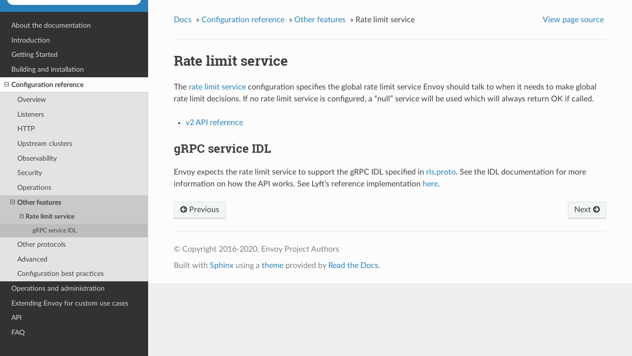

--- FILE ---
content_type: text/html; charset=UTF-8
request_url: https://www.envoyproxy.io/docs/envoy/v1.12.5/configuration/other_features/rate_limit
body_size: 2094
content:


<!DOCTYPE html>
<!--[if IE 8]><html class="no-js lt-ie9" lang="en" > <![endif]-->
<!--[if gt IE 8]><!--> <html class="no-js" lang="en" > <!--<![endif]-->
<head>
  <meta charset="utf-8">
  
  <meta name="viewport" content="width=device-width, initial-scale=1.0">
  
  <title>Rate limit service &mdash; envoy tag-v1.12.5 documentation</title>
  

  
  
    <link rel="shortcut icon" href="../../_static/favicon.ico"/>
  
  
  

  
  <script type="text/javascript" src="../../_static/js/modernizr.min.js"></script>
  
    
      <script type="text/javascript" id="documentation_options" data-url_root="../../" src="../../_static/documentation_options.js"></script>
        <script type="text/javascript" src="../../_static/jquery.js"></script>
        <script type="text/javascript" src="../../_static/underscore.js"></script>
        <script type="text/javascript" src="../../_static/doctools.js"></script>
        <script type="text/javascript" src="../../_static/language_data.js"></script>
        <script async="async" type="text/javascript" src="https://cdnjs.cloudflare.com/ajax/libs/mathjax/2.7.5/latest.js?config=TeX-AMS-MML_HTMLorMML"></script>
    
    <script type="text/javascript" src="../../_static/js/theme.js"></script>

    

  
  <link rel="stylesheet" href="../../_static/css/envoy.css" type="text/css" />
  <link rel="stylesheet" href="../../_static/pygments.css" type="text/css" />
    <link rel="index" title="Index" href="../../genindex.html" />
    <link rel="search" title="Search" href="../../search.html" />
    <link rel="next" title="Other protocols" href="../other_protocols/other_protocols.html" />
    <link rel="prev" title="Other features" href="other_features.html" /> 
</head>

<body class="wy-body-for-nav">

   
  <div class="wy-grid-for-nav">
    
    <nav data-toggle="wy-nav-shift" class="wy-nav-side">
      <div class="wy-side-scroll">
        <div class="wy-side-nav-search" >
          

          
            <a class='icon icon-home' href='/docs/envoy/v1.12.5/'> envoy
          

          
          </a>

          
            
            
              <div class="version">
                tag-v1.12.5
              </div>
            
          

          
<div role="search">
  <form id="rtd-search-form" class="wy-form" action="../../search.html" method="get">
    <input type="text" name="q" placeholder="Search docs" />
    <input type="hidden" name="check_keywords" value="yes" />
    <input type="hidden" name="area" value="default" />
  </form>
</div>

          
        </div>

        <div class="wy-menu wy-menu-vertical" data-spy="affix" role="navigation" aria-label="main navigation">
          
            
            
              
            
            
              <ul class="current">
<li class="toctree-l1"><a class='reference internal' href='/docs/envoy/v1.12.5/about_docs'>About the documentation</a></li>
<li class="toctree-l1"><a class='reference internal' href='/docs/envoy/v1.12.5/intro/intro'>Introduction</a></li>
<li class="toctree-l1"><a class='reference internal' href='/docs/envoy/v1.12.5/start/start'>Getting Started</a></li>
<li class="toctree-l1"><a class='reference internal' href='/docs/envoy/v1.12.5/install/install'>Building and installation</a></li>
<li class="toctree-l1 current"><a class='reference internal' href='/docs/envoy/v1.12.5/configuration/configuration'>Configuration reference</a><ul class="current">
<li class="toctree-l2"><a class='reference internal' href='/docs/envoy/v1.12.5/configuration/overview/v2_overview'>Overview</a></li>
<li class="toctree-l2"><a class='reference internal' href='/docs/envoy/v1.12.5/configuration/listeners/listeners'>Listeners</a></li>
<li class="toctree-l2"><a class='reference internal' href='/docs/envoy/v1.12.5/configuration/http/http'>HTTP</a></li>
<li class="toctree-l2"><a class='reference internal' href='/docs/envoy/v1.12.5/configuration/upstream/upstream'>Upstream clusters</a></li>
<li class="toctree-l2"><a class='reference internal' href='/docs/envoy/v1.12.5/configuration/observability/observability'>Observability</a></li>
<li class="toctree-l2"><a class='reference internal' href='/docs/envoy/v1.12.5/configuration/security/security'>Security</a></li>
<li class="toctree-l2"><a class='reference internal' href='/docs/envoy/v1.12.5/configuration/operations/operations'>Operations</a></li>
<li class="toctree-l2 current"><a class='reference internal' href='/docs/envoy/v1.12.5/configuration/other_features/other_features'>Other features</a><ul class="current">
<li class="toctree-l3 current"><a class="current reference internal" href="#">Rate limit service</a><ul>
<li class="toctree-l4"><a class="reference internal" href="#grpc-service-idl">gRPC service IDL</a></li>
</ul>
</li>
</ul>
</li>
<li class="toctree-l2"><a class='reference internal' href='/docs/envoy/v1.12.5/configuration/other_protocols/other_protocols'>Other protocols</a></li>
<li class="toctree-l2"><a class='reference internal' href='/docs/envoy/v1.12.5/configuration/advanced/advanced'>Advanced</a></li>
<li class="toctree-l2"><a class='reference internal' href='/docs/envoy/v1.12.5/configuration/best_practices/best_practices'>Configuration best practices</a></li>
</ul>
</li>
<li class="toctree-l1"><a class='reference internal' href='/docs/envoy/v1.12.5/operations/operations'>Operations and administration</a></li>
<li class="toctree-l1"><a class='reference internal' href='/docs/envoy/v1.12.5/extending/extending'>Extending Envoy for custom use cases</a></li>
<li class="toctree-l1"><a class='reference internal' href='/docs/envoy/v1.12.5/api/api'>API</a></li>
<li class="toctree-l1"><a class='reference internal' href='/docs/envoy/v1.12.5/faq/overview'>FAQ</a></li>
</ul>

            
          
        </div>
      </div>
    </nav>

    <section data-toggle="wy-nav-shift" class="wy-nav-content-wrap">

      
      <nav class="wy-nav-top" aria-label="top navigation">
        
          <i data-toggle="wy-nav-top" class="fa fa-bars"></i>
          <a href='/docs/envoy/v1.12.5/'>envoy</a>
        
      </nav>


      <div class="wy-nav-content">
        
        <div class="rst-content">
        
          















<div role="navigation" aria-label="breadcrumbs navigation">

  <ul class="wy-breadcrumbs">
    
      <li><a href='/docs/envoy/v1.12.5/'>Docs</a> &raquo;</li>
        
          <li><a href='/docs/envoy/v1.12.5/configuration/configuration'>Configuration reference</a> &raquo;</li>
        
          <li><a href='/docs/envoy/v1.12.5/configuration/other_features/other_features'>Other features</a> &raquo;</li>
        
      <li>Rate limit service</li>
    
    
      <li class="wy-breadcrumbs-aside">
        
            
            <a href="../../_sources/configuration/other_features/rate_limit.rst.txt" rel="nofollow"> View page source</a>
          
        
      </li>
    
  </ul>

  
  <hr/>
</div>
          <div role="main" class="document" itemscope="itemscope" itemtype="http://schema.org/Article">
           <div itemprop="articleBody">
            
  <div class="section" id="rate-limit-service">
<span id="config-rate-limit-service"></span><h1>Rate limit service<a class="headerlink" href="#rate-limit-service" title="Permalink to this headline">¶</a></h1>
<p>The <a class='reference internal' href='/docs/envoy/v1.12.5/intro/arch_overview/other_features/global_rate_limiting#arch-overview-rate-limit'><span class="std std-ref">rate limit service</span></a> configuration specifies the global rate
limit service Envoy should talk to when it needs to make global rate limit decisions. If no rate
limit service is configured, a “null” service will be used which will always return OK if called.</p>
<ul class="simple">
<li><p><a class='reference internal' href='/docs/envoy/v1.12.5/api-v2/config/ratelimit/v2/rls.proto#envoy-api-msg-config-ratelimit-v2-ratelimitserviceconfig'><span class="std std-ref">v2 API reference</span></a></p></li>
</ul>
<div class="section" id="grpc-service-idl">
<h2>gRPC service IDL<a class="headerlink" href="#grpc-service-idl" title="Permalink to this headline">¶</a></h2>
<p>Envoy expects the rate limit service to support the gRPC IDL specified in
<a class='reference internal' href='/docs/envoy/v1.12.5/api-v2/service/ratelimit/v2/rls.proto#envoy-api-file-envoy-service-ratelimit-v2-rls-proto'><span class="std std-ref">rls.proto</span></a>. See the IDL documentation
for more information on how the API works. See Lyft’s reference implementation
<a class="reference external" href="https://github.com/lyft/ratelimit">here</a>.</p>
</div>
</div>


           </div>
           
          </div>
          <footer>
  
    <div class="rst-footer-buttons" role="navigation" aria-label="footer navigation">
      
        <a accesskey='n' class='btn btn-neutral float-right' href='/docs/envoy/v1.12.5/configuration/other_protocols/other_protocols' rel='next' title='Other protocols'>Next <span class="fa fa-arrow-circle-right"></span></a>
      
      
        <a accesskey='p' class='btn btn-neutral float-left' href='/docs/envoy/v1.12.5/configuration/other_features/other_features' rel='prev' title='Other features'><span class="fa fa-arrow-circle-left"></span> Previous</a>
      
    </div>
  

  <hr/>

  <div role="contentinfo">
    <p>
        &copy; Copyright 2016-2020, Envoy Project Authors

    </p>
  </div>
  Built with <a href="http://sphinx-doc.org/">Sphinx</a> using a <a href="https://github.com/rtfd/sphinx_rtd_theme">theme</a> provided by <a href="https://readthedocs.org">Read the Docs</a>. 

</footer>

        </div>
      </div>

    </section>

  </div>
  


  <script type="text/javascript">
      jQuery(function () {
          SphinxRtdTheme.Navigation.enable(true);
      });
  </script>

  
  
    
   

</body>
</html>

--- FILE ---
content_type: application/javascript; charset=UTF-8
request_url: https://www.envoyproxy.io/docs/envoy/v1.12.5/_static/doctools.js
body_size: 1450
content:
$u=_.noConflict(),jQuery.urldecode=function(e){return decodeURIComponent(e).replace(/\+/g," ")},jQuery.urlencode=encodeURIComponent,jQuery.getQueryParameters=function(e){void 0===e&&(e=document.location.search);for(var t=e.substr(e.indexOf("?")+1).split("&"),n={},i=0;i<t.length;i++){var r=t[i].split("=",2),o=jQuery.urldecode(r[0]),a=jQuery.urldecode(r[1]);o in n?n[o].push(a):n[o]=[a]}return n},jQuery.fn.highlightText=function(e,t){function n(i,r){if(3===i.nodeType){var o=i.nodeValue,a=o.toLowerCase().indexOf(e);if(a>=0&&!jQuery(i.parentNode).hasClass(t)&&!jQuery(i.parentNode).hasClass("nohighlight")){var s,c=jQuery(i).closest("body, svg, foreignObject").is("svg");if(c?s=document.createElementNS("http://www.w3.org/2000/svg","tspan"):(s=document.createElement("span")).className=t,s.appendChild(document.createTextNode(o.substr(a,e.length))),i.parentNode.insertBefore(s,i.parentNode.insertBefore(document.createTextNode(o.substr(a+e.length)),i.nextSibling)),i.nodeValue=o.substr(0,a),c){var h=document.createElementNS("http://www.w3.org/2000/svg","rect"),u=i.parentElement.getBBox();h.x.baseVal.value=u.x,h.y.baseVal.value=u.y,h.width.baseVal.value=u.width,h.height.baseVal.value=u.height,h.setAttribute("class",t),r.push({parent:i.parentNode,target:h})}}}else jQuery(i).is("button, select, textarea")||jQuery.each(i.childNodes,(function(){n(this,r)}))}for(var i=[],r=this.each((function(){n(this,i)})),o=0;o<i.length;++o)jQuery(i[o].parent).before(i[o].target);return r},jQuery.browser||(jQuery.uaMatch=function(e){e=e.toLowerCase();var t=/(chrome)[ \/]([\w.]+)/.exec(e)||/(webkit)[ \/]([\w.]+)/.exec(e)||/(opera)(?:.*version|)[ \/]([\w.]+)/.exec(e)||/(msie) ([\w.]+)/.exec(e)||e.indexOf("compatible")<0&&/(mozilla)(?:.*? rv:([\w.]+)|)/.exec(e)||[];return{browser:t[1]||"",version:t[2]||"0"}},jQuery.browser={},jQuery.browser[jQuery.uaMatch(navigator.userAgent).browser]=!0);var Documentation={init:function(){this.fixFirefoxAnchorBug(),this.highlightSearchWords(),this.initIndexTable(),DOCUMENTATION_OPTIONS.NAVIGATION_WITH_KEYS&&this.initOnKeyListeners()},TRANSLATIONS:{},PLURAL_EXPR:function(e){return 1===e?0:1},LOCALE:"unknown",gettext:function(e){var t=Documentation.TRANSLATIONS[e];return void 0===t?e:"string"==typeof t?t:t[0]},ngettext:function(e,t,n){var i=Documentation.TRANSLATIONS[e];return void 0===i?1==n?e:t:i[Documentation.PLURALEXPR(n)]},addTranslations:function(e){for(var t in e.messages)this.TRANSLATIONS[t]=e.messages[t];this.PLURAL_EXPR=new Function("n","return +("+e.plural_expr+")"),this.LOCALE=e.locale},addContextElements:function(){$("div[id] > :header:first").each((function(){$('<a class="headerlink">¶</a>').attr("href","#"+this.id).attr("title",_("Permalink to this headline")).appendTo(this)})),$("dt[id]").each((function(){$('<a class="headerlink">¶</a>').attr("href","#"+this.id).attr("title",_("Permalink to this definition")).appendTo(this)}))},fixFirefoxAnchorBug:function(){document.location.hash&&$.browser.mozilla&&window.setTimeout((function(){document.location.href+=""}),10)},highlightSearchWords:function(){var e=$.getQueryParameters(),t=e.highlight?e.highlight[0].split(/\s+/):[];if(t.length){var n=$("div.body");n.length||(n=$("body")),window.setTimeout((function(){$.each(t,(function(){n.highlightText(this.toLowerCase(),"highlighted")}))}),10),$('<p class="highlight-link"><a href="javascript:Documentation.hideSearchWords()">'+_("Hide Search Matches")+"</a></p>").appendTo($("#searchbox"))}},initIndexTable:function(){var e=$("img.toggler").click((function(){var e=$(this).attr("src"),t=$(this).attr("id").substr(7);$("tr.cg-"+t).toggle(),"minus.png"===e.substr(-9)?$(this).attr("src",e.substr(0,e.length-9)+"plus.png"):$(this).attr("src",e.substr(0,e.length-8)+"minus.png")})).css("display","");DOCUMENTATION_OPTIONS.COLLAPSE_INDEX&&e.click()},hideSearchWords:function(){$("#searchbox .highlight-link").fadeOut(300),$("span.highlighted").removeClass("highlighted")},makeURL:function(e){return DOCUMENTATION_OPTIONS.URL_ROOT+"/"+e},getCurrentURL:function(){var e=document.location.pathname,t=e.split(/\//);$.each(DOCUMENTATION_OPTIONS.URL_ROOT.split(/\//),(function(){".."===this&&t.pop()}));var n=t.join("/");return e.substring(n.lastIndexOf("/")+1,e.length-1)},initOnKeyListeners:function(){$(document).keyup((function(e){var t=document.activeElement.tagName;if("TEXTAREA"!==t&&"INPUT"!==t&&"SELECT"!==t)switch(e.keyCode){case 37:var n=$('link[rel="prev"]').prop("href");if(n)return window.location.href=n,!1;case 39:var i=$('link[rel="next"]').prop("href");if(i)return window.location.href=i,!1}}))}};_=Documentation.gettext,$(document).ready((function(){Documentation.init()}));

--- FILE ---
content_type: application/javascript; charset=UTF-8
request_url: https://www.envoyproxy.io/docs/envoy/v1.12.5/_static/documentation_options.js
body_size: -141
content:
var DOCUMENTATION_OPTIONS={URL_ROOT:document.getElementById("documentation_options").getAttribute("data-url_root"),VERSION:"tag-v1.12.5",LANGUAGE:"None",COLLAPSE_INDEX:!1,FILE_SUFFIX:".html",HAS_SOURCE:!0,SOURCELINK_SUFFIX:".txt",NAVIGATION_WITH_KEYS:!1};